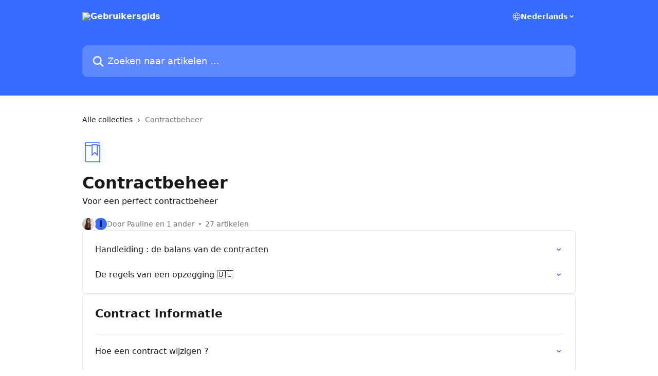

--- FILE ---
content_type: text/html; charset=utf-8
request_url: https://help.smovin.app/nl/collections/3593686-contractbeheer
body_size: 14359
content:
<!DOCTYPE html><html lang="nl"><head><meta charSet="utf-8" data-next-head=""/><title data-next-head="">Contractbeheer | Gebruikersgids</title><meta property="og:title" content="Contractbeheer | Gebruikersgids" data-next-head=""/><meta name="twitter:title" content="Contractbeheer | Gebruikersgids" data-next-head=""/><meta property="og:description" content="Voor een perfect contractbeheer" data-next-head=""/><meta name="twitter:description" content="Voor een perfect contractbeheer" data-next-head=""/><meta name="description" content="Voor een perfect contractbeheer" data-next-head=""/><meta property="og:type" content="website" data-next-head=""/><meta name="robots" content="all" data-next-head=""/><meta name="viewport" content="width=device-width, initial-scale=1" data-next-head=""/><link href="https://intercom.help/smovin/assets/favicon" rel="icon" data-next-head=""/><link rel="canonical" href="https://help.smovin.app/nl/collections/3593686-contractbeheer" data-next-head=""/><link rel="alternate" href="https://help.smovin.app/nl/collections/3593686-contractbeheer" hrefLang="nl" data-next-head=""/><link rel="alternate" href="https://help.smovin.app/en/collections/3593686-contract-management" hrefLang="en" data-next-head=""/><link rel="alternate" href="https://help.smovin.app/fr/collections/3593686-gestion-des-contrats" hrefLang="fr" data-next-head=""/><link rel="alternate" href="https://help.smovin.app/fr/collections/3593686-gestion-des-contrats" hrefLang="x-default" data-next-head=""/><link nonce="ITUWz7GwvoyHce0+9UVoXRCR0KZuFjGE+ONgw384Yt8=" rel="preload" href="https://static.intercomassets.com/_next/static/css/3141721a1e975790.css" as="style"/><link nonce="ITUWz7GwvoyHce0+9UVoXRCR0KZuFjGE+ONgw384Yt8=" rel="stylesheet" href="https://static.intercomassets.com/_next/static/css/3141721a1e975790.css" data-n-g=""/><noscript data-n-css="ITUWz7GwvoyHce0+9UVoXRCR0KZuFjGE+ONgw384Yt8="></noscript><script defer="" nonce="ITUWz7GwvoyHce0+9UVoXRCR0KZuFjGE+ONgw384Yt8=" nomodule="" src="https://static.intercomassets.com/_next/static/chunks/polyfills-42372ed130431b0a.js"></script><script defer="" src="https://static.intercomassets.com/_next/static/chunks/7506.a4d4b38169fb1abb.js" nonce="ITUWz7GwvoyHce0+9UVoXRCR0KZuFjGE+ONgw384Yt8="></script><script src="https://static.intercomassets.com/_next/static/chunks/webpack-f4329bec9331e663.js" nonce="ITUWz7GwvoyHce0+9UVoXRCR0KZuFjGE+ONgw384Yt8=" defer=""></script><script src="https://static.intercomassets.com/_next/static/chunks/framework-1f1b8d38c1d86c61.js" nonce="ITUWz7GwvoyHce0+9UVoXRCR0KZuFjGE+ONgw384Yt8=" defer=""></script><script src="https://static.intercomassets.com/_next/static/chunks/main-38420d4d11b1f04e.js" nonce="ITUWz7GwvoyHce0+9UVoXRCR0KZuFjGE+ONgw384Yt8=" defer=""></script><script src="https://static.intercomassets.com/_next/static/chunks/pages/_app-5c47d4d59c1a8572.js" nonce="ITUWz7GwvoyHce0+9UVoXRCR0KZuFjGE+ONgw384Yt8=" defer=""></script><script src="https://static.intercomassets.com/_next/static/chunks/d0502abb-aa607f45f5026044.js" nonce="ITUWz7GwvoyHce0+9UVoXRCR0KZuFjGE+ONgw384Yt8=" defer=""></script><script src="https://static.intercomassets.com/_next/static/chunks/6190-ef428f6633b5a03f.js" nonce="ITUWz7GwvoyHce0+9UVoXRCR0KZuFjGE+ONgw384Yt8=" defer=""></script><script src="https://static.intercomassets.com/_next/static/chunks/296-7834dcf3444315af.js" nonce="ITUWz7GwvoyHce0+9UVoXRCR0KZuFjGE+ONgw384Yt8=" defer=""></script><script src="https://static.intercomassets.com/_next/static/chunks/4835-9db7cd232aae5617.js" nonce="ITUWz7GwvoyHce0+9UVoXRCR0KZuFjGE+ONgw384Yt8=" defer=""></script><script src="https://static.intercomassets.com/_next/static/chunks/pages/%5BhelpCenterIdentifier%5D/%5Blocale%5D/collections/%5BcollectionSlug%5D-125b29c7f8024732.js" nonce="ITUWz7GwvoyHce0+9UVoXRCR0KZuFjGE+ONgw384Yt8=" defer=""></script><script src="https://static.intercomassets.com/_next/static/Icn44piAmCMzv8eN8KCdX/_buildManifest.js" nonce="ITUWz7GwvoyHce0+9UVoXRCR0KZuFjGE+ONgw384Yt8=" defer=""></script><script src="https://static.intercomassets.com/_next/static/Icn44piAmCMzv8eN8KCdX/_ssgManifest.js" nonce="ITUWz7GwvoyHce0+9UVoXRCR0KZuFjGE+ONgw384Yt8=" defer=""></script><meta name="sentry-trace" content="2054c1ca382527299c9639094889a7d8-498c11bc8c871851-0"/><meta name="baggage" content="sentry-environment=production,sentry-release=1fc63fd7a61bf02c4fd1340797953b76e3339c82,sentry-public_key=187f842308a64dea9f1f64d4b1b9c298,sentry-trace_id=2054c1ca382527299c9639094889a7d8,sentry-org_id=2129,sentry-sampled=false,sentry-sample_rand=0.4325682793919421,sentry-sample_rate=0"/><style id="__jsx-261233180">:root{--body-bg: rgb(255, 255, 255);
--body-image: none;
--body-bg-rgb: 255, 255, 255;
--body-border: rgb(230, 230, 230);
--body-primary-color: #1a1a1a;
--body-secondary-color: #737373;
--body-reaction-bg: rgb(242, 242, 242);
--body-reaction-text-color: rgb(64, 64, 64);
--body-toc-active-border: #737373;
--body-toc-inactive-border: #f2f2f2;
--body-toc-inactive-color: #737373;
--body-toc-active-font-weight: 400;
--body-table-border: rgb(204, 204, 204);
--body-color: hsl(0, 0%, 0%);
--footer-bg: rgb(255, 255, 255);
--footer-image: none;
--footer-border: rgb(230, 230, 230);
--footer-color: hsl(211, 10%, 61%);
--header-bg: rgb(54, 107, 255);
--header-image: none;
--header-color: hsl(0, 0%, 100%);
--collection-card-bg: rgb(255, 255, 255);
--collection-card-image: none;
--collection-card-color: hsl(224, 100%, 61%);
--card-bg: rgb(255, 255, 255);
--card-border-color: rgb(230, 230, 230);
--card-border-inner-radius: 6px;
--card-border-radius: 8px;
--card-shadow: 0 1px 2px 0 rgb(0 0 0 / 0.05);
--search-bar-border-radius: 10px;
--search-bar-width: 100%;
--ticket-blue-bg-color: #dce1f9;
--ticket-blue-text-color: #334bfa;
--ticket-green-bg-color: #d7efdc;
--ticket-green-text-color: #0f7134;
--ticket-orange-bg-color: #ffebdb;
--ticket-orange-text-color: #b24d00;
--ticket-red-bg-color: #ffdbdb;
--ticket-red-text-color: #df2020;
--header-height: 245px;
--header-subheader-background-color: #000000;
--header-subheader-font-color: #FFFFFF;
--content-block-bg: rgb(255, 255, 255);
--content-block-image: none;
--content-block-color: hsl(0, 0%, 10%);
--content-block-button-bg: rgb(51, 75, 250);
--content-block-button-image: none;
--content-block-button-color: hsl(0, 0%, 100%);
--content-block-button-radius: 6px;
--primary-color: hsl(224, 100%, 61%);
--primary-color-alpha-10: hsla(224, 100%, 61%, 0.1);
--primary-color-alpha-60: hsla(224, 100%, 61%, 0.6);
--text-on-primary-color: #1a1a1a}</style><style id="__jsx-1611979459">:root{--font-family-primary: system-ui, "Segoe UI", "Roboto", "Helvetica", "Arial", sans-serif, "Apple Color Emoji", "Segoe UI Emoji", "Segoe UI Symbol"}</style><style id="__jsx-2466147061">:root{--font-family-secondary: system-ui, "Segoe UI", "Roboto", "Helvetica", "Arial", sans-serif, "Apple Color Emoji", "Segoe UI Emoji", "Segoe UI Symbol"}</style><style id="__jsx-cf6f0ea00fa5c760">.fade-background.jsx-cf6f0ea00fa5c760{background:radial-gradient(333.38%100%at 50%0%,rgba(var(--body-bg-rgb),0)0%,rgba(var(--body-bg-rgb),.00925356)11.67%,rgba(var(--body-bg-rgb),.0337355)21.17%,rgba(var(--body-bg-rgb),.0718242)28.85%,rgba(var(--body-bg-rgb),.121898)35.03%,rgba(var(--body-bg-rgb),.182336)40.05%,rgba(var(--body-bg-rgb),.251516)44.25%,rgba(var(--body-bg-rgb),.327818)47.96%,rgba(var(--body-bg-rgb),.409618)51.51%,rgba(var(--body-bg-rgb),.495297)55.23%,rgba(var(--body-bg-rgb),.583232)59.47%,rgba(var(--body-bg-rgb),.671801)64.55%,rgba(var(--body-bg-rgb),.759385)70.81%,rgba(var(--body-bg-rgb),.84436)78.58%,rgba(var(--body-bg-rgb),.9551)88.2%,rgba(var(--body-bg-rgb),1)100%),var(--header-image),var(--header-bg);background-size:cover;background-position-x:center}</style></head><body><div id="__next"><div dir="ltr" class="h-full w-full"><a href="#main-content" class="sr-only font-bold text-header-color focus:not-sr-only focus:absolute focus:left-4 focus:top-4 focus:z-50" aria-roledescription="Koppeling, druk op control-option-pijltje naar rechts om af te sluiten">Naar de hoofdinhoud</a><main class="header__lite"><header id="header" data-testid="header" class="jsx-cf6f0ea00fa5c760 flex flex-col text-header-color"><div class="jsx-cf6f0ea00fa5c760 relative flex grow flex-col mb-9 bg-header-bg bg-header-image bg-cover bg-center pb-9"><div id="sr-announcement" aria-live="polite" class="jsx-cf6f0ea00fa5c760 sr-only"></div><div class="jsx-cf6f0ea00fa5c760 flex h-full flex-col items-center marker:shrink-0"><section class="relative flex w-full flex-col mb-6 pb-6"><div class="header__meta_wrapper flex justify-center px-5 pt-6 leading-none sm:px-10"><div class="flex items-center w-240" data-testid="subheader-container"><div class="mo__body header__site_name"><div class="header__logo"><a href="/nl/"><img src="https://downloads.intercomcdn.com/i/o/rxlhn44r/711830/095f9be89282ed13df6e40a6315b/8ac8f7b878c6edfc4a70fc28de526bfd.png" height="244" alt="Gebruikersgids"/></a></div></div><div><div class="flex items-center font-semibold"><div class="flex items-center md:hidden" data-testid="small-screen-children"><button class="flex items-center border-none bg-transparent px-1.5" data-testid="hamburger-menu-button" aria-label="Menu openen"><svg width="24" height="24" viewBox="0 0 16 16" xmlns="http://www.w3.org/2000/svg" class="fill-current"><path d="M1.86861 2C1.38889 2 1 2.3806 1 2.85008C1 3.31957 1.38889 3.70017 1.86861 3.70017H14.1314C14.6111 3.70017 15 3.31957 15 2.85008C15 2.3806 14.6111 2 14.1314 2H1.86861Z"></path><path d="M1 8C1 7.53051 1.38889 7.14992 1.86861 7.14992H14.1314C14.6111 7.14992 15 7.53051 15 8C15 8.46949 14.6111 8.85008 14.1314 8.85008H1.86861C1.38889 8.85008 1 8.46949 1 8Z"></path><path d="M1 13.1499C1 12.6804 1.38889 12.2998 1.86861 12.2998H14.1314C14.6111 12.2998 15 12.6804 15 13.1499C15 13.6194 14.6111 14 14.1314 14H1.86861C1.38889 14 1 13.6194 1 13.1499Z"></path></svg></button><div class="fixed right-0 top-0 z-50 h-full w-full hidden" data-testid="hamburger-menu"><div class="flex h-full w-full justify-end bg-black bg-opacity-30"><div class="flex h-fit w-full flex-col bg-white opacity-100 sm:h-full sm:w-1/2"><button class="text-body-font flex items-center self-end border-none bg-transparent pr-6 pt-6" data-testid="hamburger-menu-close-button" aria-label="Menu sluiten"><svg width="24" height="24" viewBox="0 0 16 16" xmlns="http://www.w3.org/2000/svg"><path d="M3.5097 3.5097C3.84165 3.17776 4.37984 3.17776 4.71178 3.5097L7.99983 6.79775L11.2879 3.5097C11.6198 3.17776 12.158 3.17776 12.49 3.5097C12.8219 3.84165 12.8219 4.37984 12.49 4.71178L9.20191 7.99983L12.49 11.2879C12.8219 11.6198 12.8219 12.158 12.49 12.49C12.158 12.8219 11.6198 12.8219 11.2879 12.49L7.99983 9.20191L4.71178 12.49C4.37984 12.8219 3.84165 12.8219 3.5097 12.49C3.17776 12.158 3.17776 11.6198 3.5097 11.2879L6.79775 7.99983L3.5097 4.71178C3.17776 4.37984 3.17776 3.84165 3.5097 3.5097Z"></path></svg></button><nav class="flex flex-col pl-4 text-black"><div class="relative cursor-pointer has-[:focus]:outline"><select class="peer absolute z-10 block h-6 w-full cursor-pointer opacity-0 md:text-base" aria-label="Taal wijzigen" id="language-selector"><option value="/nl/collections/3593686-contractbeheer" class="text-black" selected="">Nederlands</option><option value="/en/collections/3593686-contract-management" class="text-black">English</option><option value="/fr/collections/3593686-gestion-des-contrats" class="text-black">Français</option></select><div class="mb-10 ml-5 flex items-center gap-1 text-md hover:opacity-80 peer-hover:opacity-80 md:m-0 md:ml-3 md:text-base" aria-hidden="true"><svg id="locale-picker-globe" width="16" height="16" viewBox="0 0 16 16" fill="none" xmlns="http://www.w3.org/2000/svg" class="shrink-0" aria-hidden="true"><path d="M8 15C11.866 15 15 11.866 15 8C15 4.13401 11.866 1 8 1C4.13401 1 1 4.13401 1 8C1 11.866 4.13401 15 8 15Z" stroke="currentColor" stroke-linecap="round" stroke-linejoin="round"></path><path d="M8 15C9.39949 15 10.534 11.866 10.534 8C10.534 4.13401 9.39949 1 8 1C6.60051 1 5.466 4.13401 5.466 8C5.466 11.866 6.60051 15 8 15Z" stroke="currentColor" stroke-linecap="round" stroke-linejoin="round"></path><path d="M1.448 5.75989H14.524" stroke="currentColor" stroke-linecap="round" stroke-linejoin="round"></path><path d="M1.448 10.2402H14.524" stroke="currentColor" stroke-linecap="round" stroke-linejoin="round"></path></svg>Nederlands<svg id="locale-picker-arrow" width="16" height="16" viewBox="0 0 16 16" fill="none" xmlns="http://www.w3.org/2000/svg" class="shrink-0" aria-hidden="true"><path d="M5 6.5L8.00093 9.5L11 6.50187" stroke="currentColor" stroke-width="1.5" stroke-linecap="round" stroke-linejoin="round"></path></svg></div></div></nav></div></div></div></div><nav class="hidden items-center md:flex" data-testid="large-screen-children"><div class="relative cursor-pointer has-[:focus]:outline"><select class="peer absolute z-10 block h-6 w-full cursor-pointer opacity-0 md:text-base" aria-label="Taal wijzigen" id="language-selector"><option value="/nl/collections/3593686-contractbeheer" class="text-black" selected="">Nederlands</option><option value="/en/collections/3593686-contract-management" class="text-black">English</option><option value="/fr/collections/3593686-gestion-des-contrats" class="text-black">Français</option></select><div class="mb-10 ml-5 flex items-center gap-1 text-md hover:opacity-80 peer-hover:opacity-80 md:m-0 md:ml-3 md:text-base" aria-hidden="true"><svg id="locale-picker-globe" width="16" height="16" viewBox="0 0 16 16" fill="none" xmlns="http://www.w3.org/2000/svg" class="shrink-0" aria-hidden="true"><path d="M8 15C11.866 15 15 11.866 15 8C15 4.13401 11.866 1 8 1C4.13401 1 1 4.13401 1 8C1 11.866 4.13401 15 8 15Z" stroke="currentColor" stroke-linecap="round" stroke-linejoin="round"></path><path d="M8 15C9.39949 15 10.534 11.866 10.534 8C10.534 4.13401 9.39949 1 8 1C6.60051 1 5.466 4.13401 5.466 8C5.466 11.866 6.60051 15 8 15Z" stroke="currentColor" stroke-linecap="round" stroke-linejoin="round"></path><path d="M1.448 5.75989H14.524" stroke="currentColor" stroke-linecap="round" stroke-linejoin="round"></path><path d="M1.448 10.2402H14.524" stroke="currentColor" stroke-linecap="round" stroke-linejoin="round"></path></svg>Nederlands<svg id="locale-picker-arrow" width="16" height="16" viewBox="0 0 16 16" fill="none" xmlns="http://www.w3.org/2000/svg" class="shrink-0" aria-hidden="true"><path d="M5 6.5L8.00093 9.5L11 6.50187" stroke="currentColor" stroke-width="1.5" stroke-linecap="round" stroke-linejoin="round"></path></svg></div></div></nav></div></div></div></div></section><section class="relative mx-5 flex h-full w-full flex-col items-center px-5 sm:px-10"><div class="flex h-full max-w-full flex-col w-240 justify-end" data-testid="main-header-container"><div id="search-bar" class="relative w-full"><form action="/nl/" autoComplete="off"><div class="flex w-full flex-col items-start"><div class="relative flex w-full sm:w-search-bar"><label for="search-input" class="sr-only">Zoeken naar artikelen ...</label><input id="search-input" type="text" autoComplete="off" class="peer w-full rounded-search-bar border border-black-alpha-8 bg-white-alpha-20 p-4 ps-12 font-secondary text-lg text-header-color shadow-search-bar outline-none transition ease-linear placeholder:text-header-color hover:bg-white-alpha-27 hover:shadow-search-bar-hover focus:border-transparent focus:bg-white focus:text-black-10 focus:shadow-search-bar-focused placeholder:focus:text-black-45" placeholder="Zoeken naar artikelen ..." name="q" aria-label="Zoeken naar artikelen ..." value=""/><div class="absolute inset-y-0 start-0 flex items-center fill-header-color peer-focus-visible:fill-black-45 pointer-events-none ps-5"><svg width="22" height="21" viewBox="0 0 22 21" xmlns="http://www.w3.org/2000/svg" class="fill-inherit" aria-hidden="true"><path fill-rule="evenodd" clip-rule="evenodd" d="M3.27485 8.7001C3.27485 5.42781 5.92757 2.7751 9.19985 2.7751C12.4721 2.7751 15.1249 5.42781 15.1249 8.7001C15.1249 11.9724 12.4721 14.6251 9.19985 14.6251C5.92757 14.6251 3.27485 11.9724 3.27485 8.7001ZM9.19985 0.225098C4.51924 0.225098 0.724854 4.01948 0.724854 8.7001C0.724854 13.3807 4.51924 17.1751 9.19985 17.1751C11.0802 17.1751 12.8176 16.5627 14.2234 15.5265L19.0981 20.4013C19.5961 20.8992 20.4033 20.8992 20.9013 20.4013C21.3992 19.9033 21.3992 19.0961 20.9013 18.5981L16.0264 13.7233C17.0625 12.3176 17.6749 10.5804 17.6749 8.7001C17.6749 4.01948 13.8805 0.225098 9.19985 0.225098Z"></path></svg></div></div></div></form></div></div></section></div></div></header><div class="z-1 flex shrink-0 grow basis-auto justify-center px-5 sm:px-10"><section data-testid="main-content" id="main-content" class="max-w-full w-240"><div tabindex="-1" class="focus:outline-none"><div class="flex flex-wrap items-baseline pb-4 text-base" tabindex="0" role="navigation" aria-label="Breadcrumb"><a href="/nl/" class="pr-2 text-body-primary-color no-underline hover:text-body-secondary-color">Alle collecties</a><div class="pr-2" aria-hidden="true"><svg width="6" height="10" viewBox="0 0 6 10" class="block h-2 w-2 fill-body-secondary-color rtl:rotate-180" xmlns="http://www.w3.org/2000/svg"><path fill-rule="evenodd" clip-rule="evenodd" d="M0.648862 0.898862C0.316916 1.23081 0.316916 1.769 0.648862 2.10094L3.54782 4.9999L0.648862 7.89886C0.316916 8.23081 0.316917 8.769 0.648862 9.10094C0.980808 9.43289 1.519 9.43289 1.85094 9.10094L5.35094 5.60094C5.68289 5.269 5.68289 4.73081 5.35094 4.39886L1.85094 0.898862C1.519 0.566916 0.980807 0.566916 0.648862 0.898862Z"></path></svg></div><div class="text-body-secondary-color">Contractbeheer</div></div></div><div class="flex flex-col gap-10 max-sm:gap-8 max-sm:pt-2 pt-4" id="contractbeheer"><div><div class="mb-5"><div id="collection-icon-3593686" class="flex items-center rounded-card bg-cover stroke-collection-card-color text-collection-card-color justify-start" data-testid="collection-photo"><div class="h-9 w-9 sm:h-10 sm:w-10"><img src="https://intercom.help/smovin/assets/svg/icon:book-bookmark/366BFF" alt="" width="100%" height="100%" loading="lazy"/></div></div></div><div class="flex flex-col"><h1 class="mb-1 font-primary text-2xl font-bold leading-10 text-body-primary-color">Contractbeheer</h1><div class="text-md font-normal leading-normal text-body-primary-color"><p>Voor een perfect contractbeheer</p></div></div><div class="mt-5"><div class="flex gap-2" aria-hidden="true"><div class="flex flex-row"><div class="flex shrink-0 flex-col items-center justify-center rounded-full leading-normal sm:flex-row" data-testid="avatars"><img width="24" height="24" src="https://static.intercomassets.com/avatars/2735855/square_128/20250624_100720%281%29-1750920729.jpg" alt="Pauline Marchand avatar" class="inline-flex items-center justify-center rounded-full bg-primary text-lg font-bold leading-6 text-primary-text shadow-solid-2 shadow-body-bg [&amp;:nth-child(n+2)]:hidden lg:[&amp;:nth-child(n+2)]:inline-flex h-6 w-6 z-4"/><span class="inline-flex items-center justify-center rounded-full bg-primary text-lg font-bold leading-6 text-primary-text shadow-solid-2 shadow-body-bg [&amp;:nth-child(n+2)]:hidden lg:[&amp;:nth-child(n+2)]:inline-flex h-6 w-6 ltr:-ml-1.5 rtl:-mr-1.5 z-3"><span class="">I</span></span></div></div><span class="line-clamp-1 flex flex-wrap items-center text-base text-body-secondary-color"><span class="hidden sm:inline">Door Pauline en 1 ander</span><span class="inline sm:hidden">2 auteurs</span><svg width="4" height="4" viewBox="0 0 16 16" xmlns="http://www.w3.org/2000/svg" fill="currentColor" class="m-2"><path d="M15 8C15 4.13401 11.866 1 8 1C4.13401 1 1 4.13401 1 8C1 11.866 4.13401 15 8 15C11.866 15 15 11.866 15 8Z"></path></svg>27 artikelen</span></div></div></div><div class="flex flex-col gap-5"><section class="flex flex-col rounded-card border border-solid border-card-border bg-card-bg p-2 sm:p-3"><a class="duration-250 group/article flex flex-row justify-between gap-2 py-2 no-underline transition ease-linear hover:bg-primary-alpha-10 hover:text-primary sm:rounded-card-inner sm:py-3 rounded-card-inner px-3" href="https://help.smovin.app/nl/articles/6896076-handleiding-de-balans-van-de-contracten" data-testid="article-link"><div class="flex flex-col p-0"><span class="m-0 text-md text-body-primary-color group-hover/article:text-primary font-regular">Handleiding : de balans van de contracten</span></div><div class="flex shrink-0 flex-col justify-center p-0"><svg class="block h-4 w-4 text-primary ltr:-rotate-90 rtl:rotate-90" fill="currentColor" viewBox="0 0 20 20" xmlns="http://www.w3.org/2000/svg"><path fill-rule="evenodd" d="M5.293 7.293a1 1 0 011.414 0L10 10.586l3.293-3.293a1 1 0 111.414 1.414l-4 4a1 1 0 01-1.414 0l-4-4a1 1 0 010-1.414z" clip-rule="evenodd"></path></svg></div></a><a class="duration-250 group/article flex flex-row justify-between gap-2 py-2 no-underline transition ease-linear hover:bg-primary-alpha-10 hover:text-primary sm:rounded-card-inner sm:py-3 rounded-card-inner px-3" href="https://help.smovin.app/nl/articles/6281814-de-regels-van-een-opzegging" data-testid="article-link"><div class="flex flex-col p-0"><span class="m-0 text-md text-body-primary-color group-hover/article:text-primary font-regular">De regels van een opzegging 🇧🇪</span></div><div class="flex shrink-0 flex-col justify-center p-0"><svg class="block h-4 w-4 text-primary ltr:-rotate-90 rtl:rotate-90" fill="currentColor" viewBox="0 0 20 20" xmlns="http://www.w3.org/2000/svg"><path fill-rule="evenodd" d="M5.293 7.293a1 1 0 011.414 0L10 10.586l3.293-3.293a1 1 0 111.414 1.414l-4 4a1 1 0 01-1.414 0l-4-4a1 1 0 010-1.414z" clip-rule="evenodd"></path></svg></div></a></section><section class="flex flex-col rounded-card border border-solid border-card-border bg-card-bg p-2 sm:p-3"><div id="contract-informatie"><div class="p-3 pb-6 text-body-primary-color" data-testid="collection-card-header"><a class="duration-250 no-underline transition ease-linear hover:text-primary" href="https://help.smovin.app/nl/collections/3593687-contract-informatie"><div class="t__h2 m-0 text-xl font-bold no-underline">Contract informatie</div></a></div><hr class="mx-3 mb-2 mt-0 border-0 border-t border-solid border-body-border"/><a class="duration-250 group/article flex flex-row justify-between gap-2 py-2 no-underline transition ease-linear hover:bg-primary-alpha-10 hover:text-primary sm:rounded-card-inner sm:py-3 rounded-card-inner px-3" href="https://help.smovin.app/nl/articles/6234693-hoe-een-contract-wijzigen" data-testid="article-link"><div class="flex flex-col p-0"><span class="m-0 text-md text-body-primary-color group-hover/article:text-primary font-regular">Hoe een contract wijzigen ?</span></div><div class="flex shrink-0 flex-col justify-center p-0"><svg class="block h-4 w-4 text-primary ltr:-rotate-90 rtl:rotate-90" fill="currentColor" viewBox="0 0 20 20" xmlns="http://www.w3.org/2000/svg"><path fill-rule="evenodd" d="M5.293 7.293a1 1 0 011.414 0L10 10.586l3.293-3.293a1 1 0 111.414 1.414l-4 4a1 1 0 01-1.414 0l-4-4a1 1 0 010-1.414z" clip-rule="evenodd"></path></svg></div></a><a class="duration-250 group/article flex flex-row justify-between gap-2 py-2 no-underline transition ease-linear hover:bg-primary-alpha-10 hover:text-primary sm:rounded-card-inner sm:py-3 rounded-card-inner px-3" href="https://help.smovin.app/nl/articles/6235227-hoe-voeg-ik-de-details-van-een-huurwaarborg-toe" data-testid="article-link"><div class="flex flex-col p-0"><span class="m-0 text-md text-body-primary-color group-hover/article:text-primary font-regular">Hoe voeg ik de details van een huurwaarborg toe ?</span></div><div class="flex shrink-0 flex-col justify-center p-0"><svg class="block h-4 w-4 text-primary ltr:-rotate-90 rtl:rotate-90" fill="currentColor" viewBox="0 0 20 20" xmlns="http://www.w3.org/2000/svg"><path fill-rule="evenodd" d="M5.293 7.293a1 1 0 011.414 0L10 10.586l3.293-3.293a1 1 0 111.414 1.414l-4 4a1 1 0 01-1.414 0l-4-4a1 1 0 010-1.414z" clip-rule="evenodd"></path></svg></div></a><a class="duration-250 group/article flex flex-row justify-between gap-2 py-2 no-underline transition ease-linear hover:bg-primary-alpha-10 hover:text-primary sm:rounded-card-inner sm:py-3 rounded-card-inner px-3" href="https://help.smovin.app/nl/articles/7959567-hoe-de-waarborg-op-smovin-beheren" data-testid="article-link"><div class="flex flex-col p-0"><span class="m-0 text-md text-body-primary-color group-hover/article:text-primary font-regular">Hoe de waarborg op Smovin beheren ?</span></div><div class="flex shrink-0 flex-col justify-center p-0"><svg class="block h-4 w-4 text-primary ltr:-rotate-90 rtl:rotate-90" fill="currentColor" viewBox="0 0 20 20" xmlns="http://www.w3.org/2000/svg"><path fill-rule="evenodd" d="M5.293 7.293a1 1 0 011.414 0L10 10.586l3.293-3.293a1 1 0 111.414 1.414l-4 4a1 1 0 01-1.414 0l-4-4a1 1 0 010-1.414z" clip-rule="evenodd"></path></svg></div></a><a class="duration-250 group/article flex flex-row justify-between gap-2 py-2 no-underline transition ease-linear hover:bg-primary-alpha-10 hover:text-primary sm:rounded-card-inner sm:py-3 rounded-card-inner px-3" href="https://help.smovin.app/nl/articles/6232325-hoe-kan-ik-een-contract-opzeggen" data-testid="article-link"><div class="flex flex-col p-0"><span class="m-0 text-md text-body-primary-color group-hover/article:text-primary font-regular">Hoe kan ik een contract opzeggen?</span></div><div class="flex shrink-0 flex-col justify-center p-0"><svg class="block h-4 w-4 text-primary ltr:-rotate-90 rtl:rotate-90" fill="currentColor" viewBox="0 0 20 20" xmlns="http://www.w3.org/2000/svg"><path fill-rule="evenodd" d="M5.293 7.293a1 1 0 011.414 0L10 10.586l3.293-3.293a1 1 0 111.414 1.414l-4 4a1 1 0 01-1.414 0l-4-4a1 1 0 010-1.414z" clip-rule="evenodd"></path></svg></div></a><a class="duration-250 group/article flex flex-row justify-between gap-2 py-2 no-underline transition ease-linear hover:bg-primary-alpha-10 hover:text-primary sm:rounded-card-inner sm:py-3 rounded-card-inner px-3" href="https://help.smovin.app/nl/articles/6235092-hoe-de-huurders-veranderen" data-testid="article-link"><div class="flex flex-col p-0"><span class="m-0 text-md text-body-primary-color group-hover/article:text-primary font-regular">Hoe de huurders veranderen ?</span></div><div class="flex shrink-0 flex-col justify-center p-0"><svg class="block h-4 w-4 text-primary ltr:-rotate-90 rtl:rotate-90" fill="currentColor" viewBox="0 0 20 20" xmlns="http://www.w3.org/2000/svg"><path fill-rule="evenodd" d="M5.293 7.293a1 1 0 011.414 0L10 10.586l3.293-3.293a1 1 0 111.414 1.414l-4 4a1 1 0 01-1.414 0l-4-4a1 1 0 010-1.414z" clip-rule="evenodd"></path></svg></div></a><a class="duration-250 group/article flex flex-row justify-between gap-2 py-2 no-underline transition ease-linear hover:bg-primary-alpha-10 hover:text-primary sm:rounded-card-inner sm:py-3 rounded-card-inner px-3" href="https://help.smovin.app/nl/articles/3223311-hoe-voeg-ik-een-borgsteller-toe" data-testid="article-link"><div class="flex flex-col p-0"><span class="m-0 text-md text-body-primary-color group-hover/article:text-primary font-regular">Hoe voeg ik een borgsteller toe?</span></div><div class="flex shrink-0 flex-col justify-center p-0"><svg class="block h-4 w-4 text-primary ltr:-rotate-90 rtl:rotate-90" fill="currentColor" viewBox="0 0 20 20" xmlns="http://www.w3.org/2000/svg"><path fill-rule="evenodd" d="M5.293 7.293a1 1 0 011.414 0L10 10.586l3.293-3.293a1 1 0 111.414 1.414l-4 4a1 1 0 01-1.414 0l-4-4a1 1 0 010-1.414z" clip-rule="evenodd"></path></svg></div></a><a class="duration-250 group/article flex flex-row justify-between gap-2 py-2 no-underline transition ease-linear hover:bg-primary-alpha-10 hover:text-primary sm:rounded-card-inner sm:py-3 rounded-card-inner px-3" href="https://help.smovin.app/nl/articles/6235197-hoe-kan-ik-een-huurunit-toevoegen-aan-of-verwijderen-uit-een-contract" data-testid="article-link"><div class="flex flex-col p-0"><span class="m-0 text-md text-body-primary-color group-hover/article:text-primary font-regular">Hoe kan ik een huurunit toevoegen aan of verwijderen uit een contract?</span></div><div class="flex shrink-0 flex-col justify-center p-0"><svg class="block h-4 w-4 text-primary ltr:-rotate-90 rtl:rotate-90" fill="currentColor" viewBox="0 0 20 20" xmlns="http://www.w3.org/2000/svg"><path fill-rule="evenodd" d="M5.293 7.293a1 1 0 011.414 0L10 10.586l3.293-3.293a1 1 0 111.414 1.414l-4 4a1 1 0 01-1.414 0l-4-4a1 1 0 010-1.414z" clip-rule="evenodd"></path></svg></div></a><a class="duration-250 group/article flex flex-row justify-between gap-2 py-2 no-underline transition ease-linear hover:bg-primary-alpha-10 hover:text-primary sm:rounded-card-inner sm:py-3 rounded-card-inner px-3" href="https://help.smovin.app/nl/articles/7978349-hoe-voeg-ik-een-bedrijf-aan-mijn-adresboek" data-testid="article-link"><div class="flex flex-col p-0"><span class="m-0 text-md text-body-primary-color group-hover/article:text-primary font-regular">Hoe voeg ik een bedrijf aan mijn adresboek ?</span></div><div class="flex shrink-0 flex-col justify-center p-0"><svg class="block h-4 w-4 text-primary ltr:-rotate-90 rtl:rotate-90" fill="currentColor" viewBox="0 0 20 20" xmlns="http://www.w3.org/2000/svg"><path fill-rule="evenodd" d="M5.293 7.293a1 1 0 011.414 0L10 10.586l3.293-3.293a1 1 0 111.414 1.414l-4 4a1 1 0 01-1.414 0l-4-4a1 1 0 010-1.414z" clip-rule="evenodd"></path></svg></div></a><a class="duration-250 group/article flex flex-row justify-between gap-2 py-2 no-underline transition ease-linear hover:bg-primary-alpha-10 hover:text-primary sm:rounded-card-inner sm:py-3 rounded-card-inner px-3" href="https://help.smovin.app/nl/articles/8068807-hoe-moet-ik-een-contract-archiveren" data-testid="article-link"><div class="flex flex-col p-0"><span class="m-0 text-md text-body-primary-color group-hover/article:text-primary font-regular">Hoe moet ik een contract archiveren ?</span></div><div class="flex shrink-0 flex-col justify-center p-0"><svg class="block h-4 w-4 text-primary ltr:-rotate-90 rtl:rotate-90" fill="currentColor" viewBox="0 0 20 20" xmlns="http://www.w3.org/2000/svg"><path fill-rule="evenodd" d="M5.293 7.293a1 1 0 011.414 0L10 10.586l3.293-3.293a1 1 0 111.414 1.414l-4 4a1 1 0 01-1.414 0l-4-4a1 1 0 010-1.414z" clip-rule="evenodd"></path></svg></div></a><a class="duration-250 group/article flex flex-row justify-between gap-2 py-2 no-underline transition ease-linear hover:bg-primary-alpha-10 hover:text-primary sm:rounded-card-inner sm:py-3 rounded-card-inner px-3" href="https://help.smovin.app/nl/articles/10226062-een-plaatsbeschrijving-aanvragen-via-smovin" data-testid="article-link"><div class="flex flex-col p-0"><span class="m-0 text-md text-body-primary-color group-hover/article:text-primary font-regular">Een plaatsbeschrijving aanvragen via Smovin</span></div><div class="flex shrink-0 flex-col justify-center p-0"><svg class="block h-4 w-4 text-primary ltr:-rotate-90 rtl:rotate-90" fill="currentColor" viewBox="0 0 20 20" xmlns="http://www.w3.org/2000/svg"><path fill-rule="evenodd" d="M5.293 7.293a1 1 0 011.414 0L10 10.586l3.293-3.293a1 1 0 111.414 1.414l-4 4a1 1 0 01-1.414 0l-4-4a1 1 0 010-1.414z" clip-rule="evenodd"></path></svg></div></a></div><div></div></section><section class="flex flex-col rounded-card border border-solid border-card-border bg-card-bg p-2 sm:p-3"><div id="balans-huurder"><div class="p-3 pb-6 text-body-primary-color" data-testid="collection-card-header"><a class="duration-250 no-underline transition ease-linear hover:text-primary" href="https://help.smovin.app/nl/collections/3593688-balans-huurder"><div class="t__h2 m-0 text-xl font-bold no-underline">Balans huurder</div></a></div><hr class="mx-3 mb-2 mt-0 border-0 border-t border-solid border-body-border"/><a class="duration-250 group/article flex flex-row justify-between gap-2 py-2 no-underline transition ease-linear hover:bg-primary-alpha-10 hover:text-primary sm:rounded-card-inner sm:py-3 rounded-card-inner px-3" href="https://help.smovin.app/nl/articles/6930264-hoe-een-huurprijs-herzien" data-testid="article-link"><div class="flex flex-col p-0"><span class="m-0 text-md text-body-primary-color group-hover/article:text-primary font-regular">Hoe een huurprijs herzien?</span></div><div class="flex shrink-0 flex-col justify-center p-0"><svg class="block h-4 w-4 text-primary ltr:-rotate-90 rtl:rotate-90" fill="currentColor" viewBox="0 0 20 20" xmlns="http://www.w3.org/2000/svg"><path fill-rule="evenodd" d="M5.293 7.293a1 1 0 011.414 0L10 10.586l3.293-3.293a1 1 0 111.414 1.414l-4 4a1 1 0 01-1.414 0l-4-4a1 1 0 010-1.414z" clip-rule="evenodd"></path></svg></div></a><a class="duration-250 group/article flex flex-row justify-between gap-2 py-2 no-underline transition ease-linear hover:bg-primary-alpha-10 hover:text-primary sm:rounded-card-inner sm:py-3 rounded-card-inner px-3" href="https://help.smovin.app/nl/articles/6232222-hoe-werkt-de-balans-van-een-contract" data-testid="article-link"><div class="flex flex-col p-0"><span class="m-0 text-md text-body-primary-color group-hover/article:text-primary font-regular">Hoe werkt de balans van een contract?</span></div><div class="flex shrink-0 flex-col justify-center p-0"><svg class="block h-4 w-4 text-primary ltr:-rotate-90 rtl:rotate-90" fill="currentColor" viewBox="0 0 20 20" xmlns="http://www.w3.org/2000/svg"><path fill-rule="evenodd" d="M5.293 7.293a1 1 0 011.414 0L10 10.586l3.293-3.293a1 1 0 111.414 1.414l-4 4a1 1 0 01-1.414 0l-4-4a1 1 0 010-1.414z" clip-rule="evenodd"></path></svg></div></a><a class="duration-250 group/article flex flex-row justify-between gap-2 py-2 no-underline transition ease-linear hover:bg-primary-alpha-10 hover:text-primary sm:rounded-card-inner sm:py-3 rounded-card-inner px-3" href="https://help.smovin.app/nl/articles/6225739-hoe-voeg-ik-handmatig-een-verschuldigd-bedrag-toe" data-testid="article-link"><div class="flex flex-col p-0"><span class="m-0 text-md text-body-primary-color group-hover/article:text-primary font-regular">Hoe voeg ik handmatig een verschuldigd bedrag toe?</span></div><div class="flex shrink-0 flex-col justify-center p-0"><svg class="block h-4 w-4 text-primary ltr:-rotate-90 rtl:rotate-90" fill="currentColor" viewBox="0 0 20 20" xmlns="http://www.w3.org/2000/svg"><path fill-rule="evenodd" d="M5.293 7.293a1 1 0 011.414 0L10 10.586l3.293-3.293a1 1 0 111.414 1.414l-4 4a1 1 0 01-1.414 0l-4-4a1 1 0 010-1.414z" clip-rule="evenodd"></path></svg></div></a><a class="duration-250 group/article flex flex-row justify-between gap-2 py-2 no-underline transition ease-linear hover:bg-primary-alpha-10 hover:text-primary sm:rounded-card-inner sm:py-3 rounded-card-inner px-3" href="https://help.smovin.app/nl/articles/6225328-hoe-voeg-ik-handmatig-een-betaling-toe" data-testid="article-link"><div class="flex flex-col p-0"><span class="m-0 text-md text-body-primary-color group-hover/article:text-primary font-regular">Hoe voeg ik handmatig een betaling toe?</span></div><div class="flex shrink-0 flex-col justify-center p-0"><svg class="block h-4 w-4 text-primary ltr:-rotate-90 rtl:rotate-90" fill="currentColor" viewBox="0 0 20 20" xmlns="http://www.w3.org/2000/svg"><path fill-rule="evenodd" d="M5.293 7.293a1 1 0 011.414 0L10 10.586l3.293-3.293a1 1 0 111.414 1.414l-4 4a1 1 0 01-1.414 0l-4-4a1 1 0 010-1.414z" clip-rule="evenodd"></path></svg></div></a><a class="duration-250 group/article flex flex-row justify-between gap-2 py-2 no-underline transition ease-linear hover:bg-primary-alpha-10 hover:text-primary sm:rounded-card-inner sm:py-3 rounded-card-inner px-3" href="https://help.smovin.app/nl/articles/6228581-hoe-koppelt-u-betalingen-en-verschuldigde-bedragen-aan-elkaar" data-testid="article-link"><div class="flex flex-col p-0"><span class="m-0 text-md text-body-primary-color group-hover/article:text-primary font-regular">Hoe koppelt u betalingen en verschuldigde bedragen aan elkaar?</span></div><div class="flex shrink-0 flex-col justify-center p-0"><svg class="block h-4 w-4 text-primary ltr:-rotate-90 rtl:rotate-90" fill="currentColor" viewBox="0 0 20 20" xmlns="http://www.w3.org/2000/svg"><path fill-rule="evenodd" d="M5.293 7.293a1 1 0 011.414 0L10 10.586l3.293-3.293a1 1 0 111.414 1.414l-4 4a1 1 0 01-1.414 0l-4-4a1 1 0 010-1.414z" clip-rule="evenodd"></path></svg></div></a><a class="duration-250 group/article flex flex-row justify-between gap-2 py-2 no-underline transition ease-linear hover:bg-primary-alpha-10 hover:text-primary sm:rounded-card-inner sm:py-3 rounded-card-inner px-3" href="https://help.smovin.app/nl/articles/4218079-hoe-geef-ik-aan-dat-ik-mijn-huurder-gratis-maanden-geef" data-testid="article-link"><div class="flex flex-col p-0"><span class="m-0 text-md text-body-primary-color group-hover/article:text-primary font-regular">Hoe geef ik aan dat ik mijn huurder gratis maanden geef?</span></div><div class="flex shrink-0 flex-col justify-center p-0"><svg class="block h-4 w-4 text-primary ltr:-rotate-90 rtl:rotate-90" fill="currentColor" viewBox="0 0 20 20" xmlns="http://www.w3.org/2000/svg"><path fill-rule="evenodd" d="M5.293 7.293a1 1 0 011.414 0L10 10.586l3.293-3.293a1 1 0 111.414 1.414l-4 4a1 1 0 01-1.414 0l-4-4a1 1 0 010-1.414z" clip-rule="evenodd"></path></svg></div></a><a class="duration-250 group/article flex flex-row justify-between gap-2 py-2 no-underline transition ease-linear hover:bg-primary-alpha-10 hover:text-primary sm:rounded-card-inner sm:py-3 rounded-card-inner px-3" href="https://help.smovin.app/nl/articles/4218040-hoe-geef-ik-een-huur-of-kostenvermindering-aan" data-testid="article-link"><div class="flex flex-col p-0"><span class="m-0 text-md text-body-primary-color group-hover/article:text-primary font-regular">Hoe geef ik een huur- of kostenvermindering aan?</span></div><div class="flex shrink-0 flex-col justify-center p-0"><svg class="block h-4 w-4 text-primary ltr:-rotate-90 rtl:rotate-90" fill="currentColor" viewBox="0 0 20 20" xmlns="http://www.w3.org/2000/svg"><path fill-rule="evenodd" d="M5.293 7.293a1 1 0 011.414 0L10 10.586l3.293-3.293a1 1 0 111.414 1.414l-4 4a1 1 0 01-1.414 0l-4-4a1 1 0 010-1.414z" clip-rule="evenodd"></path></svg></div></a><a class="duration-250 group/article flex flex-row justify-between gap-2 py-2 no-underline transition ease-linear hover:bg-primary-alpha-10 hover:text-primary sm:rounded-card-inner sm:py-3 rounded-card-inner px-3" href="https://help.smovin.app/nl/articles/6424625-hoe-voer-ik-een-afbetalingsplan-in" data-testid="article-link"><div class="flex flex-col p-0"><span class="m-0 text-md text-body-primary-color group-hover/article:text-primary font-regular">Hoe voer ik een afbetalingsplan in?</span></div><div class="flex shrink-0 flex-col justify-center p-0"><svg class="block h-4 w-4 text-primary ltr:-rotate-90 rtl:rotate-90" fill="currentColor" viewBox="0 0 20 20" xmlns="http://www.w3.org/2000/svg"><path fill-rule="evenodd" d="M5.293 7.293a1 1 0 011.414 0L10 10.586l3.293-3.293a1 1 0 111.414 1.414l-4 4a1 1 0 01-1.414 0l-4-4a1 1 0 010-1.414z" clip-rule="evenodd"></path></svg></div></a><a class="duration-250 group/article flex flex-row justify-between gap-2 py-2 no-underline transition ease-linear hover:bg-primary-alpha-10 hover:text-primary sm:rounded-card-inner sm:py-3 rounded-card-inner px-3" href="https://help.smovin.app/nl/articles/2527497-hoe-geef-ik-aan-dat-mijn-huurder-een-betalingsachterstal-heeft-wanneer-ik-het-contract-toevoeg" data-testid="article-link"><div class="flex flex-col p-0"><span class="m-0 text-md text-body-primary-color group-hover/article:text-primary font-regular">Hoe geef ik aan dat mijn huurder een betalingsachterstal heeft wanneer ik het contract toevoeg ?</span></div><div class="flex shrink-0 flex-col justify-center p-0"><svg class="block h-4 w-4 text-primary ltr:-rotate-90 rtl:rotate-90" fill="currentColor" viewBox="0 0 20 20" xmlns="http://www.w3.org/2000/svg"><path fill-rule="evenodd" d="M5.293 7.293a1 1 0 011.414 0L10 10.586l3.293-3.293a1 1 0 111.414 1.414l-4 4a1 1 0 01-1.414 0l-4-4a1 1 0 010-1.414z" clip-rule="evenodd"></path></svg></div></a><a class="duration-250 group/article flex flex-row justify-between gap-2 py-2 no-underline transition ease-linear hover:bg-primary-alpha-10 hover:text-primary sm:rounded-card-inner sm:py-3 rounded-card-inner px-3" href="https://help.smovin.app/nl/articles/6479422-mijn-balans-is-positief-wat-nu" data-testid="article-link"><div class="flex flex-col p-0"><span class="m-0 text-md text-body-primary-color group-hover/article:text-primary font-regular">Mijn balans is positief. Wat nu ?</span></div><div class="flex shrink-0 flex-col justify-center p-0"><svg class="block h-4 w-4 text-primary ltr:-rotate-90 rtl:rotate-90" fill="currentColor" viewBox="0 0 20 20" xmlns="http://www.w3.org/2000/svg"><path fill-rule="evenodd" d="M5.293 7.293a1 1 0 011.414 0L10 10.586l3.293-3.293a1 1 0 111.414 1.414l-4 4a1 1 0 01-1.414 0l-4-4a1 1 0 010-1.414z" clip-rule="evenodd"></path></svg></div></a><a class="duration-250 group/article flex flex-row justify-between gap-2 py-2 no-underline transition ease-linear hover:bg-primary-alpha-10 hover:text-primary sm:rounded-card-inner sm:py-3 rounded-card-inner px-3" href="https://help.smovin.app/nl/articles/2847380-hoe-kan-ik-aanduiden-dat-mijn-huurder-geen-achterstal-heeft" data-testid="article-link"><div class="flex flex-col p-0"><span class="m-0 text-md text-body-primary-color group-hover/article:text-primary font-regular">Hoe kan ik aanduiden dat mijn huurder geen achterstal heeft ?</span></div><div class="flex shrink-0 flex-col justify-center p-0"><svg class="block h-4 w-4 text-primary ltr:-rotate-90 rtl:rotate-90" fill="currentColor" viewBox="0 0 20 20" xmlns="http://www.w3.org/2000/svg"><path fill-rule="evenodd" d="M5.293 7.293a1 1 0 011.414 0L10 10.586l3.293-3.293a1 1 0 111.414 1.414l-4 4a1 1 0 01-1.414 0l-4-4a1 1 0 010-1.414z" clip-rule="evenodd"></path></svg></div></a></div><div></div></section><section class="flex flex-col rounded-card border border-solid border-card-border bg-card-bg p-2 sm:p-3"><div id="specificiteit-van-burgerlijke-en-handelsovereenkomsten"><div class="p-3 pb-6 text-body-primary-color" data-testid="collection-card-header"><a class="duration-250 no-underline transition ease-linear hover:text-primary" href="https://help.smovin.app/nl/collections/3593689-specificiteit-van-burgerlijke-en-handelsovereenkomsten"><div class="t__h2 m-0 text-xl font-bold no-underline">Specificiteit van burgerlijke en handelsovereenkomsten</div></a></div><hr class="mx-3 mb-2 mt-0 border-0 border-t border-solid border-body-border"/><a class="duration-250 group/article flex flex-row justify-between gap-2 py-2 no-underline transition ease-linear hover:bg-primary-alpha-10 hover:text-primary sm:rounded-card-inner sm:py-3 rounded-card-inner px-3" href="https://help.smovin.app/nl/articles/4217949-kan-ik-mijn-indexatie-personaliseren" data-testid="article-link"><div class="flex flex-col p-0"><span class="m-0 text-md text-body-primary-color group-hover/article:text-primary font-regular">Kan ik mijn indexatie personaliseren ?</span></div><div class="flex shrink-0 flex-col justify-center p-0"><svg class="block h-4 w-4 text-primary ltr:-rotate-90 rtl:rotate-90" fill="currentColor" viewBox="0 0 20 20" xmlns="http://www.w3.org/2000/svg"><path fill-rule="evenodd" d="M5.293 7.293a1 1 0 011.414 0L10 10.586l3.293-3.293a1 1 0 111.414 1.414l-4 4a1 1 0 01-1.414 0l-4-4a1 1 0 010-1.414z" clip-rule="evenodd"></path></svg></div></a><a class="duration-250 group/article flex flex-row justify-between gap-2 py-2 no-underline transition ease-linear hover:bg-primary-alpha-10 hover:text-primary sm:rounded-card-inner sm:py-3 rounded-card-inner px-3" href="https://help.smovin.app/nl/articles/5050063-hoe-gedeeltelijke-btw-aangeven-op-de-huur-van-een-handels-of-burgerlijk-huurcontract" data-testid="article-link"><div class="flex flex-col p-0"><span class="m-0 text-md text-body-primary-color group-hover/article:text-primary font-regular">Hoe gedeeltelijke btw aangeven op de huur van een handels- of burgerlijk huurcontract ?</span></div><div class="flex shrink-0 flex-col justify-center p-0"><svg class="block h-4 w-4 text-primary ltr:-rotate-90 rtl:rotate-90" fill="currentColor" viewBox="0 0 20 20" xmlns="http://www.w3.org/2000/svg"><path fill-rule="evenodd" d="M5.293 7.293a1 1 0 011.414 0L10 10.586l3.293-3.293a1 1 0 111.414 1.414l-4 4a1 1 0 01-1.414 0l-4-4a1 1 0 010-1.414z" clip-rule="evenodd"></path></svg></div></a><a class="duration-250 group/article flex flex-row justify-between gap-2 py-2 no-underline transition ease-linear hover:bg-primary-alpha-10 hover:text-primary sm:rounded-card-inner sm:py-3 rounded-card-inner px-3" href="https://help.smovin.app/nl/articles/4217916-hoe-een-progressieve-huur-toevoegen" data-testid="article-link"><div class="flex flex-col p-0"><span class="m-0 text-md text-body-primary-color group-hover/article:text-primary font-regular">Hoe een progressieve huur toevoegen?</span></div><div class="flex shrink-0 flex-col justify-center p-0"><svg class="block h-4 w-4 text-primary ltr:-rotate-90 rtl:rotate-90" fill="currentColor" viewBox="0 0 20 20" xmlns="http://www.w3.org/2000/svg"><path fill-rule="evenodd" d="M5.293 7.293a1 1 0 011.414 0L10 10.586l3.293-3.293a1 1 0 111.414 1.414l-4 4a1 1 0 01-1.414 0l-4-4a1 1 0 010-1.414z" clip-rule="evenodd"></path></svg></div></a><a class="duration-250 group/article flex flex-row justify-between gap-2 py-2 no-underline transition ease-linear hover:bg-primary-alpha-10 hover:text-primary sm:rounded-card-inner sm:py-3 rounded-card-inner px-3" href="https://help.smovin.app/nl/articles/4217979-hoe-geef-ik-aan-dat-er-sprake-kan-zijn-van-een-voortijdige-beeindiging-van-een-huurovereenkomst" data-testid="article-link"><div class="flex flex-col p-0"><span class="m-0 text-md text-body-primary-color group-hover/article:text-primary font-regular">Hoe geef ik aan dat er sprake kan zijn van een voortijdige beëindiging van een huurovereenkomst?</span></div><div class="flex shrink-0 flex-col justify-center p-0"><svg class="block h-4 w-4 text-primary ltr:-rotate-90 rtl:rotate-90" fill="currentColor" viewBox="0 0 20 20" xmlns="http://www.w3.org/2000/svg"><path fill-rule="evenodd" d="M5.293 7.293a1 1 0 011.414 0L10 10.586l3.293-3.293a1 1 0 111.414 1.414l-4 4a1 1 0 01-1.414 0l-4-4a1 1 0 010-1.414z" clip-rule="evenodd"></path></svg></div></a></div><div></div></section></div></div></section></div><footer id="footer" class="mt-24 shrink-0 bg-footer-bg px-0 py-12 text-left text-base text-footer-color"><div class="shrink-0 grow basis-auto px-5 sm:px-10"><div class="mx-auto max-w-240 sm:w-auto"><div><div class="text-center" data-testid="simple-footer-layout"><div class="align-middle text-lg text-footer-color"><a class="no-underline" href="/nl/"><img data-testid="logo-img" src="https://downloads.intercomcdn.com/i/o/rxlhn44r/711831/6d53aa4d8452da6070746d545f70/e1e35ffd2e6fa5d6b0d5bf9f53a6182b.png" alt="Gebruikersgids" class="max-h-8 contrast-80 inline"/></a></div><div class="mt-10" data-testid="simple-footer-links"><div class="flex flex-row justify-center"></div><ul data-testid="social-links" class="flex flex-wrap items-center gap-4 p-0 justify-center" id="social-links"><li class="list-none align-middle"><a target="_blank" href="https://www.facebook.com/SmovinApp" rel="nofollow noreferrer noopener" data-testid="footer-social-link-0" class="no-underline"><img src="https://intercom.help/smovin/assets/svg/icon:social-facebook/909aa5" alt="" aria-label="https://www.facebook.com/SmovinApp" width="16" height="16" loading="lazy" data-testid="social-icon-facebook"/></a></li><li class="list-none align-middle"><a target="_blank" href="https://www.twitter.com/Smovin_Be" rel="nofollow noreferrer noopener" data-testid="footer-social-link-1" class="no-underline"><img src="https://intercom.help/smovin/assets/svg/icon:social-twitter/909aa5" alt="" aria-label="https://www.twitter.com/Smovin_Be" width="16" height="16" loading="lazy" data-testid="social-icon-twitter"/></a></li><li class="list-none align-middle"><a target="_blank" href="https://www.linkedin.com/company/10847831/" rel="nofollow noreferrer noopener" data-testid="footer-social-link-2" class="no-underline"><img src="https://intercom.help/smovin/assets/svg/icon:social-linkedin/909aa5" alt="" aria-label="https://www.linkedin.com/company/10847831/" width="16" height="16" loading="lazy" data-testid="social-icon-linkedin"/></a></li></ul></div><div class="mt-10 flex justify-center"><div class="flex items-center text-sm" data-testid="intercom-advert-branding"><svg width="14" height="14" viewBox="0 0 16 16" fill="none" xmlns="http://www.w3.org/2000/svg"><title>Intercom</title><g clip-path="url(#clip0_1870_86937)"><path d="M14 0H2C0.895 0 0 0.895 0 2V14C0 15.105 0.895 16 2 16H14C15.105 16 16 15.105 16 14V2C16 0.895 15.105 0 14 0ZM10.133 3.02C10.133 2.727 10.373 2.49 10.667 2.49C10.961 2.49 11.2 2.727 11.2 3.02V10.134C11.2 10.428 10.96 10.667 10.667 10.667C10.372 10.667 10.133 10.427 10.133 10.134V3.02ZM7.467 2.672C7.467 2.375 7.705 2.132 8 2.132C8.294 2.132 8.533 2.375 8.533 2.672V10.484C8.533 10.781 8.293 11.022 8 11.022C7.705 11.022 7.467 10.782 7.467 10.484V2.672ZM4.8 3.022C4.8 2.727 5.04 2.489 5.333 2.489C5.628 2.489 5.867 2.726 5.867 3.019V10.133C5.867 10.427 5.627 10.666 5.333 10.666C5.039 10.666 4.8 10.426 4.8 10.133V3.02V3.022ZM2.133 4.088C2.133 3.792 2.373 3.554 2.667 3.554C2.961 3.554 3.2 3.792 3.2 4.087V8.887C3.2 9.18 2.96 9.419 2.667 9.419C2.372 9.419 2.133 9.179 2.133 8.886V4.086V4.088ZM13.68 12.136C13.598 12.206 11.622 13.866 8 13.866C4.378 13.866 2.402 12.206 2.32 12.136C2.096 11.946 2.07 11.608 2.262 11.384C2.452 11.161 2.789 11.134 3.012 11.324C3.044 11.355 4.808 12.8 8 12.8C11.232 12.8 12.97 11.343 12.986 11.328C13.209 11.138 13.546 11.163 13.738 11.386C13.93 11.61 13.904 11.946 13.68 12.138V12.136ZM13.867 8.886C13.867 9.181 13.627 9.42 13.333 9.42C13.039 9.42 12.8 9.18 12.8 8.887V4.087C12.8 3.791 13.04 3.553 13.333 3.553C13.628 3.553 13.867 3.791 13.867 4.086V8.886Z" class="fill-current"></path></g><defs><clipPath id="clip0_1870_86937"><rect width="16" height="16" fill="none"></rect></clipPath></defs></svg><a href="https://www.intercom.com/intercom-link?company=Smovin&amp;solution=customer-support&amp;utm_campaign=intercom-link&amp;utm_content=We+run+on+Intercom&amp;utm_medium=help-center&amp;utm_referrer=https%3A%2F%2Fhelp.smovin.app%2Fnl%2Fcollections%2F3593686-contractbeheer&amp;utm_source=desktop-web" class="pl-2 align-middle no-underline">Wij gebruiken Intercom</a></div></div></div></div></div></div></footer></main></div></div><script id="__NEXT_DATA__" type="application/json" nonce="ITUWz7GwvoyHce0+9UVoXRCR0KZuFjGE+ONgw384Yt8=">{"props":{"pageProps":{"app":{"id":"rxlhn44r","messengerUrl":"https://widget.intercom.io/widget/rxlhn44r","name":"Smovin","poweredByIntercomUrl":"https://www.intercom.com/intercom-link?company=Smovin\u0026solution=customer-support\u0026utm_campaign=intercom-link\u0026utm_content=We+run+on+Intercom\u0026utm_medium=help-center\u0026utm_referrer=https%3A%2F%2Fhelp.smovin.app%2Fnl%2Fcollections%2F3593686-contractbeheer\u0026utm_source=desktop-web","features":{"consentBannerBeta":false,"customNotFoundErrorMessage":false,"disableFontPreloading":false,"disableNoMarginClassTransformation":false,"finOnHelpCenter":false,"hideIconsWithBackgroundImages":false,"messengerCustomFonts":false}},"helpCenterSite":{"customDomain":"help.smovin.app","defaultLocale":"fr","disableBranding":false,"externalLoginName":"Smovin","externalLoginUrl":"https://web.smovin.app/users/sign_in/","footerContactDetails":null,"footerLinks":{"custom":[],"socialLinks":[{"iconUrl":"https://intercom.help/smovin/assets/svg/icon:social-facebook","provider":"facebook","url":"https://www.facebook.com/SmovinApp"},{"iconUrl":"https://intercom.help/smovin/assets/svg/icon:social-twitter","provider":"twitter","url":"https://www.twitter.com/Smovin_Be"},{"iconUrl":"https://intercom.help/smovin/assets/svg/icon:social-linkedin","provider":"linkedin","url":"https://www.linkedin.com/company/10847831/"}],"linkGroups":[]},"headerLinks":[],"homeCollectionCols":1,"googleAnalyticsTrackingId":"UA-80111388-1","googleTagManagerId":null,"pathPrefixForCustomDomain":null,"seoIndexingEnabled":true,"helpCenterId":166863,"url":"https://help.smovin.app","customizedFooterTextContent":null,"consentBannerConfig":null,"canInjectCustomScripts":false,"scriptSection":1,"customScriptFilesExist":false},"localeLinks":[{"id":"nl","absoluteUrl":"https://help.smovin.app/nl/collections/3593686-contractbeheer","available":true,"name":"Nederlands","selected":true,"url":"/nl/collections/3593686-contractbeheer"},{"id":"en","absoluteUrl":"https://help.smovin.app/en/collections/3593686-contract-management","available":true,"name":"English","selected":false,"url":"/en/collections/3593686-contract-management"},{"id":"fr","absoluteUrl":"https://help.smovin.app/fr/collections/3593686-gestion-des-contrats","available":true,"name":"Français","selected":false,"url":"/fr/collections/3593686-gestion-des-contrats"}],"requestContext":{"articleSource":null,"academy":false,"canonicalUrl":"https://help.smovin.app/nl/collections/3593686-contractbeheer","headerless":false,"isDefaultDomainRequest":false,"nonce":"ITUWz7GwvoyHce0+9UVoXRCR0KZuFjGE+ONgw384Yt8=","rootUrl":"/nl/","sheetUserCipher":null,"type":"help-center"},"theme":{"color":"366bff","siteName":"Gebruikersgids","headline":"","headerFontColor":"FFFFFF","logo":"https://downloads.intercomcdn.com/i/o/rxlhn44r/711830/095f9be89282ed13df6e40a6315b/8ac8f7b878c6edfc4a70fc28de526bfd.png","logoHeight":"244","header":null,"favicon":"https://intercom.help/smovin/assets/favicon","locale":"nl","homeUrl":"https://web.smovin.app/","social":null,"urlPrefixForDefaultDomain":"https://intercom.help/smovin","customDomain":"help.smovin.app","customDomainUsesSsl":true,"customizationOptions":{"customizationType":1,"header":{"backgroundColor":"#366BFF","fontColor":"#FFFFFF","fadeToEdge":false,"backgroundGradient":null,"backgroundImageId":null,"backgroundImageUrl":null},"body":{"backgroundColor":"#ffffff","fontColor":null,"fadeToEdge":null,"backgroundGradient":null,"backgroundImageId":null},"footer":{"backgroundColor":"#ffffff","fontColor":"#909aa5","fadeToEdge":null,"backgroundGradient":null,"backgroundImageId":null,"showRichTextField":false},"layout":{"homePage":{"blocks":[{"type":"tickets-portal-link","enabled":false},{"type":"collection-list","columns":1,"template":0},{"type":"article-list","columns":2,"enabled":false,"localizedContent":[{"title":"","locale":"nl","links":[{"articleId":"empty_article_slot","type":"article-link"},{"articleId":"empty_article_slot","type":"article-link"},{"articleId":"empty_article_slot","type":"article-link"},{"articleId":"empty_article_slot","type":"article-link"},{"articleId":"empty_article_slot","type":"article-link"},{"articleId":"empty_article_slot","type":"article-link"}]},{"title":"","locale":"en","links":[{"articleId":"empty_article_slot","type":"article-link"},{"articleId":"empty_article_slot","type":"article-link"},{"articleId":"empty_article_slot","type":"article-link"},{"articleId":"empty_article_slot","type":"article-link"},{"articleId":"empty_article_slot","type":"article-link"},{"articleId":"empty_article_slot","type":"article-link"}]},{"title":"","locale":"fr","links":[{"articleId":"empty_article_slot","type":"article-link"},{"articleId":"empty_article_slot","type":"article-link"},{"articleId":"empty_article_slot","type":"article-link"},{"articleId":"empty_article_slot","type":"article-link"},{"articleId":"empty_article_slot","type":"article-link"},{"articleId":"empty_article_slot","type":"article-link"}]}]},{"type":"content-block","enabled":false,"columns":1}]},"collectionsPage":{"showArticleDescriptions":false},"articlePage":{},"searchPage":{}},"collectionCard":{"global":{"backgroundColor":null,"fontColor":"366BFF","fadeToEdge":null,"backgroundGradient":null,"backgroundImageId":null,"showIcons":true,"backgroundImageUrl":null},"collections":[]},"global":{"font":{"customFontFaces":[],"primary":null,"secondary":null},"componentStyle":{"card":{"type":"bordered","borderRadius":8}},"namedComponents":{"header":{"subheader":{"enabled":false,"style":{"backgroundColor":"#000000","fontColor":"#FFFFFF"}},"style":{"height":"245px","align":"start","justify":"end"}},"searchBar":{"style":{"width":"100%","borderRadius":10}},"footer":{"type":0}},"brand":{"colors":[],"websiteUrl":""}},"contentBlock":{"blockStyle":{"backgroundColor":"#ffffff","fontColor":"#1a1a1a","fadeToEdge":null,"backgroundGradient":null,"backgroundImageId":null,"backgroundImageUrl":null},"buttonOptions":{"backgroundColor":"#334BFA","fontColor":"#ffffff","borderRadius":6},"isFullWidth":false}},"helpCenterName":"Guide Utilisateur","footerLogo":"https://downloads.intercomcdn.com/i/o/rxlhn44r/711831/6d53aa4d8452da6070746d545f70/e1e35ffd2e6fa5d6b0d5bf9f53a6182b.png","footerLogoHeight":"510","localisedInformation":{"contentBlock":{"locale":"nl","title":"Titre de la section Contenu","withButton":false,"description":"","buttonTitle":"Titre du bouton","buttonUrl":""}}},"user":{"userId":"418944c9-4825-4d9d-ba35-357238b6e2b5","role":"visitor_role","country_code":null},"collection":{"articleCount":27,"articleSummaries":[{"author":{"avatar":"https://static.intercomassets.com/avatars/2735855/square_128/20250624_100720%281%29-1750920729.jpg","name":"Pauline Marchand","first_name":"Pauline","avatar_shape":"circle"},"id":"6737473","lastUpdated":"Meer dan 2 jaar geleden bijgewerkt","summary":"","title":"Handleiding : de balans van de contracten","url":"https://help.smovin.app/nl/articles/6896076-handleiding-de-balans-van-de-contracten"},{"author":{"avatar":null,"name":"Intercom Smovin","first_name":"Intercom","avatar_shape":"circle"},"id":"7859636","lastUpdated":"Deze week bijgewerkt","summary":"","title":"De regels van een opzegging 🇧🇪","url":"https://help.smovin.app/nl/articles/6281814-de-regels-van-een-opzegging"}],"authorCount":2,"authors":[{"avatar":"https://static.intercomassets.com/avatars/2735855/square_128/20250624_100720%281%29-1750920729.jpg","name":"Pauline Marchand","first_name":"Pauline","avatar_shape":"circle"},{"avatar":null,"name":"Intercom Smovin","first_name":"Intercom","avatar_shape":"circle"}],"description":"Voor een perfect contractbeheer","iconContentType":"image/svg+xml","iconUrl":"https://intercom.help/smovin/assets/svg/icon:book-bookmark","id":"3593686","name":"Contractbeheer","slug":"contractbeheer","subcollections":[{"articleCount":10,"articleSummaries":[{"author":{"avatar":null,"name":"Intercom Smovin","first_name":"Intercom","avatar_shape":"circle"},"id":"6000298","lastUpdated":"Deze week bijgewerkt","summary":"","title":"Hoe een contract wijzigen ?","url":"https://help.smovin.app/nl/articles/6234693-hoe-een-contract-wijzigen"},{"author":{"avatar":null,"name":"Intercom Smovin","first_name":"Intercom","avatar_shape":"circle"},"id":"6090901","lastUpdated":"Deze week bijgewerkt","summary":"","title":"Hoe voeg ik de details van een huurwaarborg toe ?","url":"https://help.smovin.app/nl/articles/6235227-hoe-voeg-ik-de-details-van-een-huurwaarborg-toe"},{"author":{"avatar":null,"name":"Intercom Smovin","first_name":"Intercom","avatar_shape":"circle"},"id":"7951112","lastUpdated":"Deze week bijgewerkt","summary":"Ontvangt u de huurwaarborg op uw rekening? Hier leest u hoe u dit in Smovin kunt aangeven","title":"Hoe de waarborg op Smovin beheren ?","url":"https://help.smovin.app/nl/articles/7959567-hoe-de-waarborg-op-smovin-beheren"},{"author":{"avatar":"https://static.intercomassets.com/avatars/2735855/square_128/20250624_100720%281%29-1750920729.jpg","name":"Pauline Marchand","first_name":"Pauline","avatar_shape":"circle"},"id":"6000347","lastUpdated":"Meer dan een jaar geleden bijgewerkt","summary":"Hebt u of heeft uw huurder het huurcontract opgezegd? Geef dit aan in Smovin.","title":"Hoe kan ik een contract opzeggen?","url":"https://help.smovin.app/nl/articles/6232325-hoe-kan-ik-een-contract-opzeggen"},{"author":{"avatar":null,"name":"Intercom Smovin","first_name":"Intercom","avatar_shape":"circle"},"id":"6701854","lastUpdated":"Deze week bijgewerkt","summary":"","title":"Hoe de huurders veranderen ?","url":"https://help.smovin.app/nl/articles/6235092-hoe-de-huurders-veranderen"},{"author":{"avatar":"https://static.intercomassets.com/avatars/2735855/square_128/20250624_100720%281%29-1750920729.jpg","name":"Pauline Marchand","first_name":"Pauline","avatar_shape":"circle"},"id":"2492826","lastUpdated":"Meer dan 2 jaar geleden bijgewerkt","summary":"","title":"Hoe voeg ik een borgsteller toe?","url":"https://help.smovin.app/nl/articles/3223311-hoe-voeg-ik-een-borgsteller-toe"},{"author":{"avatar":null,"name":"Intercom Smovin","first_name":"Intercom","avatar_shape":"circle"},"id":"6219006","lastUpdated":"Deze week bijgewerkt","summary":"Het is mogelijk om een bestaande huurunit toe te voegen aan of te verwijderen uit een contract dat in de toepassing is ingegeven.","title":"Hoe kan ik een huurunit toevoegen aan of verwijderen uit een contract?","url":"https://help.smovin.app/nl/articles/6235197-hoe-kan-ik-een-huurunit-toevoegen-aan-of-verwijderen-uit-een-contract"},{"author":{"avatar":null,"name":"Intercom Smovin","first_name":"Intercom","avatar_shape":"circle"},"id":"7904642","lastUpdated":"Deze week bijgewerkt","summary":"Wilt u een bedrijf of leverancier toevoegen met een bepaald contactpersoon.","title":"Hoe voeg ik een bedrijf aan mijn adresboek ?","url":"https://help.smovin.app/nl/articles/7978349-hoe-voeg-ik-een-bedrijf-aan-mijn-adresboek"},{"author":{"avatar":null,"name":"Intercom Smovin","first_name":"Intercom","avatar_shape":"circle"},"id":"8013636","lastUpdated":"Deze week bijgewerkt","summary":"","title":"Hoe moet ik een contract archiveren ?","url":"https://help.smovin.app/nl/articles/8068807-hoe-moet-ik-een-contract-archiveren"},{"author":{"avatar":null,"name":"Intercom Smovin","first_name":"Intercom","avatar_shape":"circle"},"id":"10790426","lastUpdated":"Deze week bijgewerkt","summary":"","title":"Een plaatsbeschrijving aanvragen via Smovin","url":"https://help.smovin.app/nl/articles/10226062-een-plaatsbeschrijving-aanvragen-via-smovin"}],"authorCount":2,"authors":[{"avatar":"https://static.intercomassets.com/avatars/2735855/square_128/20250624_100720%281%29-1750920729.jpg","name":"Pauline Marchand","first_name":"Pauline","avatar_shape":"circle"},{"avatar":null,"name":"Intercom Smovin","first_name":"Intercom","avatar_shape":"circle"}],"description":"","iconContentType":null,"iconUrl":null,"id":"3593687","name":"Contract informatie","slug":"contract-informatie","subcollections":[],"url":"https://help.smovin.app/nl/collections/3593687-contract-informatie"},{"articleCount":11,"articleSummaries":[{"author":{"avatar":null,"name":"Intercom Smovin","first_name":"Intercom","avatar_shape":"circle"},"id":"6746286","lastUpdated":"Deze week bijgewerkt","summary":"","title":"Hoe een huurprijs herzien?","url":"https://help.smovin.app/nl/articles/6930264-hoe-een-huurprijs-herzien"},{"author":{"avatar":null,"name":"Intercom Smovin","first_name":"Intercom","avatar_shape":"circle"},"id":"6000303","lastUpdated":"Deze week bijgewerkt","summary":"","title":"Hoe werkt de balans van een contract?","url":"https://help.smovin.app/nl/articles/6232222-hoe-werkt-de-balans-van-een-contract"},{"author":{"avatar":"https://static.intercomassets.com/avatars/2735855/square_128/20250624_100720%281%29-1750920729.jpg","name":"Pauline Marchand","first_name":"Pauline","avatar_shape":"circle"},"id":"5975812","lastUpdated":"Meer dan een jaar geleden bijgewerkt","summary":"Een uitzonderlijk verschuldigd bedrag of een bedrag dat u aan uw huurder moet terugbetalen? Voeg het eenvoudig toe aan uw contract.","title":"Hoe voeg ik handmatig een verschuldigd bedrag toe?","url":"https://help.smovin.app/nl/articles/6225739-hoe-voeg-ik-handmatig-een-verschuldigd-bedrag-toe"},{"author":{"avatar":null,"name":"Intercom Smovin","first_name":"Intercom","avatar_shape":"circle"},"id":"5975801","lastUpdated":"Deze week bijgewerkt","summary":"","title":"Hoe voeg ik handmatig een betaling toe?","url":"https://help.smovin.app/nl/articles/6225328-hoe-voeg-ik-handmatig-een-betaling-toe"},{"author":{"avatar":"https://static.intercomassets.com/avatars/2735855/square_128/20250624_100720%281%29-1750920729.jpg","name":"Pauline Marchand","first_name":"Pauline","avatar_shape":"circle"},"id":"5971169","lastUpdated":"Meer dan een jaar geleden bijgewerkt","summary":"","title":"Hoe koppelt u betalingen en verschuldigde bedragen aan elkaar?","url":"https://help.smovin.app/nl/articles/6228581-hoe-koppelt-u-betalingen-en-verschuldigde-bedragen-aan-elkaar"},{"author":{"avatar":"https://static.intercomassets.com/avatars/2735855/square_128/20250624_100720%281%29-1750920729.jpg","name":"Pauline Marchand","first_name":"Pauline","avatar_shape":"circle"},"id":"3591769","lastUpdated":"Meer dan 2 jaar geleden bijgewerkt","summary":"","title":"Hoe geef ik aan dat ik mijn huurder gratis maanden geef?","url":"https://help.smovin.app/nl/articles/4218079-hoe-geef-ik-aan-dat-ik-mijn-huurder-gratis-maanden-geef"},{"author":{"avatar":"https://static.intercomassets.com/avatars/2735855/square_128/20250624_100720%281%29-1750920729.jpg","name":"Pauline Marchand","first_name":"Pauline","avatar_shape":"circle"},"id":"3591724","lastUpdated":"Meer dan 2 jaar geleden bijgewerkt","summary":"","title":"Hoe geef ik een huur- of kostenvermindering aan?","url":"https://help.smovin.app/nl/articles/4218040-hoe-geef-ik-een-huur-of-kostenvermindering-aan"},{"author":{"avatar":null,"name":"Intercom Smovin","first_name":"Intercom","avatar_shape":"circle"},"id":"6218990","lastUpdated":"Deze week bijgewerkt","summary":"Hebt u een afbetalingsplan afgesproken met uw huurder? Controleer uw maandelijkse betalingen op Smovin","title":"Hoe voer ik een afbetalingsplan in?","url":"https://help.smovin.app/nl/articles/6424625-hoe-voer-ik-een-afbetalingsplan-in"},{"author":{"avatar":"https://static.intercomassets.com/avatars/2735855/square_128/20250624_100720%281%29-1750920729.jpg","name":"Pauline Marchand","first_name":"Pauline","avatar_shape":"circle"},"id":"2481192","lastUpdated":"Meer dan 2 jaar geleden bijgewerkt","summary":"","title":"Hoe geef ik aan dat mijn huurder een betalingsachterstal heeft wanneer ik het contract toevoeg ?","url":"https://help.smovin.app/nl/articles/2527497-hoe-geef-ik-aan-dat-mijn-huurder-een-betalingsachterstal-heeft-wanneer-ik-het-contract-toevoeg"},{"author":{"avatar":null,"name":"Intercom Smovin","first_name":"Intercom","avatar_shape":"circle"},"id":"8206835","lastUpdated":"Deze week bijgewerkt","summary":"Houd positieve saldi in de gaten om mogelijke vertragingen te voorkomen.","title":"Mijn balans is positief. Wat nu ?","url":"https://help.smovin.app/nl/articles/6479422-mijn-balans-is-positief-wat-nu"},{"author":{"avatar":"https://static.intercomassets.com/avatars/2735855/square_128/20250624_100720%281%29-1750920729.jpg","name":"Pauline Marchand","first_name":"Pauline","avatar_shape":"circle"},"id":"2481325","lastUpdated":"Meer dan 2 jaar geleden bijgewerkt","summary":"","title":"Hoe kan ik aanduiden dat mijn huurder geen achterstal heeft ?","url":"https://help.smovin.app/nl/articles/2847380-hoe-kan-ik-aanduiden-dat-mijn-huurder-geen-achterstal-heeft"}],"authorCount":2,"authors":[{"avatar":"https://static.intercomassets.com/avatars/2735855/square_128/20250624_100720%281%29-1750920729.jpg","name":"Pauline Marchand","first_name":"Pauline","avatar_shape":"circle"},{"avatar":null,"name":"Intercom Smovin","first_name":"Intercom","avatar_shape":"circle"}],"description":"","iconContentType":null,"iconUrl":null,"id":"3593688","name":"Balans huurder","slug":"balans-huurder","subcollections":[],"url":"https://help.smovin.app/nl/collections/3593688-balans-huurder"},{"articleCount":4,"articleSummaries":[{"author":{"avatar":"https://static.intercomassets.com/avatars/2735855/square_128/20250624_100720%281%29-1750920729.jpg","name":"Pauline Marchand","first_name":"Pauline","avatar_shape":"circle"},"id":"3591611","lastUpdated":"Meer dan 3 jaar geleden bijgewerkt","summary":"","title":"Kan ik mijn indexatie personaliseren ?","url":"https://help.smovin.app/nl/articles/4217949-kan-ik-mijn-indexatie-personaliseren"},{"author":{"avatar":"https://static.intercomassets.com/avatars/2735855/square_128/20250624_100720%281%29-1750920729.jpg","name":"Pauline Marchand","first_name":"Pauline","avatar_shape":"circle"},"id":"4549573","lastUpdated":"Meer dan 2 jaar geleden bijgewerkt","summary":"Sommige contracten hebben een huurprijs die gedeeltelijk onderworpen is aan de BTW.","title":"Hoe gedeeltelijke btw aangeven op de huur van een handels- of burgerlijk huurcontract ?","url":"https://help.smovin.app/nl/articles/5050063-hoe-gedeeltelijke-btw-aangeven-op-de-huur-van-een-handels-of-burgerlijk-huurcontract"},{"author":{"avatar":"https://static.intercomassets.com/avatars/2735855/square_128/20250624_100720%281%29-1750920729.jpg","name":"Pauline Marchand","first_name":"Pauline","avatar_shape":"circle"},"id":"3591565","lastUpdated":"Meer dan 3 jaar geleden bijgewerkt","summary":"","title":"Hoe een progressieve huur toevoegen?","url":"https://help.smovin.app/nl/articles/4217916-hoe-een-progressieve-huur-toevoegen"},{"author":{"avatar":"https://static.intercomassets.com/avatars/2735855/square_128/20250624_100720%281%29-1750920729.jpg","name":"Pauline Marchand","first_name":"Pauline","avatar_shape":"circle"},"id":"3591671","lastUpdated":"Meer dan 3 jaar geleden bijgewerkt","summary":"","title":"Hoe geef ik aan dat er sprake kan zijn van een voortijdige beëindiging van een huurovereenkomst?","url":"https://help.smovin.app/nl/articles/4217979-hoe-geef-ik-aan-dat-er-sprake-kan-zijn-van-een-voortijdige-beeindiging-van-een-huurovereenkomst"}],"authorCount":1,"authors":[{"avatar":"https://static.intercomassets.com/avatars/2735855/square_128/20250624_100720%281%29-1750920729.jpg","name":"Pauline Marchand","first_name":"Pauline","avatar_shape":"circle"}],"description":"","iconContentType":null,"iconUrl":null,"id":"3593689","name":"Specificiteit van burgerlijke en handelsovereenkomsten","slug":"specificiteit-van-burgerlijke-en-handelsovereenkomsten","subcollections":[],"url":"https://help.smovin.app/nl/collections/3593689-specificiteit-van-burgerlijke-en-handelsovereenkomsten"}],"url":"https://help.smovin.app/nl/collections/3593686-contractbeheer"},"breadcrumbs":[],"layoutOptions":{"showArticleDescriptions":false},"themeCSSCustomProperties":{"--body-bg":"rgb(255, 255, 255)","--body-image":"none","--body-bg-rgb":"255, 255, 255","--body-border":"rgb(230, 230, 230)","--body-primary-color":"#1a1a1a","--body-secondary-color":"#737373","--body-reaction-bg":"rgb(242, 242, 242)","--body-reaction-text-color":"rgb(64, 64, 64)","--body-toc-active-border":"#737373","--body-toc-inactive-border":"#f2f2f2","--body-toc-inactive-color":"#737373","--body-toc-active-font-weight":400,"--body-table-border":"rgb(204, 204, 204)","--body-color":"hsl(0, 0%, 0%)","--footer-bg":"rgb(255, 255, 255)","--footer-image":"none","--footer-border":"rgb(230, 230, 230)","--footer-color":"hsl(211, 10%, 61%)","--header-bg":"rgb(54, 107, 255)","--header-image":"none","--header-color":"hsl(0, 0%, 100%)","--collection-card-bg":"rgb(255, 255, 255)","--collection-card-image":"none","--collection-card-color":"hsl(224, 100%, 61%)","--card-bg":"rgb(255, 255, 255)","--card-border-color":"rgb(230, 230, 230)","--card-border-inner-radius":"6px","--card-border-radius":"8px","--card-shadow":"0 1px 2px 0 rgb(0 0 0 / 0.05)","--search-bar-border-radius":"10px","--search-bar-width":"100%","--ticket-blue-bg-color":"#dce1f9","--ticket-blue-text-color":"#334bfa","--ticket-green-bg-color":"#d7efdc","--ticket-green-text-color":"#0f7134","--ticket-orange-bg-color":"#ffebdb","--ticket-orange-text-color":"#b24d00","--ticket-red-bg-color":"#ffdbdb","--ticket-red-text-color":"#df2020","--header-height":"245px","--header-subheader-background-color":"#000000","--header-subheader-font-color":"#FFFFFF","--content-block-bg":"rgb(255, 255, 255)","--content-block-image":"none","--content-block-color":"hsl(0, 0%, 10%)","--content-block-button-bg":"rgb(51, 75, 250)","--content-block-button-image":"none","--content-block-button-color":"hsl(0, 0%, 100%)","--content-block-button-radius":"6px","--primary-color":"hsl(224, 100%, 61%)","--primary-color-alpha-10":"hsla(224, 100%, 61%, 0.1)","--primary-color-alpha-60":"hsla(224, 100%, 61%, 0.6)","--text-on-primary-color":"#1a1a1a"},"intl":{"defaultLocale":"fr","locale":"nl","messages":{"layout.skip_to_main_content":"Naar de hoofdinhoud","layout.skip_to_main_content_exit":"Koppeling, druk op control-option-pijltje naar rechts om af te sluiten","article.attachment_icon":"Pictogram van bijlage","article.related_articles":"Gerelateerde artikelen","article.written_by":"Geschreven door \u003cb\u003e{author}\u003c/b\u003e","article.table_of_contents":"Inhoudsopgave","breadcrumb.all_collections":"Alle collecties","breadcrumb.aria_label":"Breadcrumb","collection.article_count.one":"{count} artikel","collection.article_count.other":"{count} artikelen","collection.articles_heading":"Artikelen","collection.sections_heading":"Collecties","collection.written_by.one":"Geschreven door \u003cb\u003e{author}\u003c/b\u003e","collection.written_by.two":"Geschreven door \u003cb\u003e{author1}\u003c/b\u003e en \u003cb\u003e{author2}\u003c/b\u003e","collection.written_by.three":"Geschreven door \u003cb\u003e{author1}\u003c/b\u003e, \u003cb\u003e{author2}\u003c/b\u003e en \u003cb\u003e{author3}\u003c/b\u003e","collection.written_by.four":"Geschreven door \u003cb\u003e{author1}\u003c/b\u003e, \u003cb\u003e{author2}\u003c/b\u003e, \u003cb\u003e{author3}\u003c/b\u003e en 1 ander","collection.written_by.other":"Geschreven door \u003cb\u003e{author1}\u003c/b\u003e, \u003cb\u003e{author2}\u003c/b\u003e, \u003cb\u003e{author3}\u003c/b\u003e en {count} anderen","collection.by.one":"Door {author}","collection.by.two":"Door {author1} en 1 ander","collection.by.other":"Door {author1} en {count} anderen","collection.by.count_one":"1 auteur","collection.by.count_plural":"{count} auteurs","community_banner.tip":"Tip","community_banner.label":"\u003cb\u003eMeer hulp nodig?\u003c/b\u003e Krijg ondersteuning van ons {link}","community_banner.link_label":"Communityforum","community_banner.description":"Vind antwoorden en krijg hulp van Intercom Support en Community Experts","header.headline":"Advies en antwoorden van het {appName}-team","header.menu.open":"Menu openen","header.menu.close":"Menu sluiten","locale_picker.aria_label":"Taal wijzigen","not_authorized.cta":"Stuur ons een bericht of meld u aan via {link}","not_found.title":"Oh oh. Die pagina bestaat niet.","not_found.not_authorized":"Dit artikel kan niet worden geladen. U moet zich mogelijk eerst aanmelden","not_found.try_searching":"Probeer naar uw antwoord te zoeken of stuur ons een bericht.","tickets_portal_bad_request.title":"Geen toegang tot de ticketportal","tickets_portal_bad_request.learn_more":"Meer informatie","tickets_portal_bad_request.send_a_message":"Neem contact op met uw beheerder.","no_articles.title":"Leeg Helpcentrum","no_articles.no_articles":"Dit Helpcentrum heeft nog geen artikelen of collecties.","preview.invalid_preview":"Er is geen voorbeeld beschikbaar voor {previewType}","reaction_picker.did_this_answer_your_question":"Was dit een antwoord op uw vraag?","reaction_picker.feedback_form_label":"feedbackformulier","reaction_picker.reaction.disappointed.title":"Teleurgesteld","reaction_picker.reaction.disappointed.aria_label":"Teleurgestelde reactie","reaction_picker.reaction.neutral.title":"Neutraal","reaction_picker.reaction.neutral.aria_label":"Neutrale reactie","reaction_picker.reaction.smiley.title":"Smiley","reaction_picker.reaction.smiley.aria_label":"Smiley-reactie","search.box_placeholder_fin":"Stel een vraag","search.box_placeholder":"Zoeken naar artikelen ...","search.clear_search":"Zoekopdracht wissen","search.fin_card_ask_text":"Vragen","search.fin_loading_title_1":"Even nadenken ...","search.fin_loading_title_2":"Zoeken in bronnen ...","search.fin_loading_title_3":"Bezig met analyseren ...","search.fin_card_description":"Vind het antwoord met Fin AI","search.fin_empty_state":"Sorry, Fin AI kan uw vraag niet beantwoorden. Probeer de vraag anders te formuleren of stel een andere vraag","search.no_results":"We konden geen artikelen vinden voor:","search.number_of_results":"{count} zoekresultaten gevonden","search.submit_btn":"Zoeken naar artikelen","search.successful":"Zoekresultaten voor:","footer.powered_by":"Wij gebruiken Intercom","footer.privacy.choice":"Uw privacykeuzes","footer.social.facebook":"Facebook","footer.social.linkedin":"LinkedIn","footer.social.twitter":"Twitter","tickets.title":"Tickets","tickets.company_selector_option":"Tickets van {companyName}","tickets.all_states":"Alle staten","tickets.filters.company_tickets":"Alle tickets","tickets.filters.my_tickets":"Gemaakt door mij","tickets.filters.all":"Alle","tickets.no_tickets_found":"Geen tickets gevonden","tickets.empty-state.generic.title":"Geen tickets gevonden","tickets.empty-state.generic.description":"Probeer verschillende trefwoorden of filters uit.","tickets.empty-state.empty-own-tickets.title":"Geen door u aangemaakte tickets","tickets.empty-state.empty-own-tickets.description":"Tickets die via de berichtenfunctie of door een supportmedewerker werden toegevoegd aan uw gesprek, zullen hier worden getoond.","tickets.empty-state.empty-q.description":"Probeer verschillende trefwoorden uit of controleer op typefouten.","tickets.navigation.home":"Home","tickets.navigation.tickets_portal":"Ticketportal","tickets.navigation.ticket_details":"Ticketnr. {ticketId}","tickets.view_conversation":"Gesprek weergeven","tickets.send_message":"Stuur ons een bericht","tickets.continue_conversation":"Zet het gesprek voort","tickets.avatar_image.image_alt":"Avatar van {firstName}","tickets.fields.id":"Ticket-ID","tickets.fields.type":"Tickettype","tickets.fields.title":"Titel","tickets.fields.description":"Beschrijving","tickets.fields.created_by":"Aangemaakt door","tickets.fields.email_for_notification":"U wordt hier en via e-mail ingelicht","tickets.fields.created_at":"Gemaakt op","tickets.fields.sorting_updated_at":"Laatst bijgewerkt","tickets.fields.state":"Status van ticket","tickets.fields.assignee":"Medewerker","tickets.link-block.title":"Ticketportal.","tickets.link-block.description":"Volg de voortgang van alle tickets die betrekking hebben op uw bedrijf.","tickets.states.submitted":"Ingediend","tickets.states.in_progress":"In behandeling","tickets.states.waiting_on_customer":"Reactie vereist","tickets.states.resolved":"Opgelost","tickets.states.description.unassigned.submitted":"We zullen dit binnenkort afhandelen","tickets.states.description.assigned.submitted":"{assigneeName} zal dit weldra afhandelen","tickets.states.description.unassigned.in_progress":"We werken hieraan!","tickets.states.description.assigned.in_progress":"{assigneeName} werkt hier momenteel aan!","tickets.states.description.unassigned.waiting_on_customer":"We hebben meer informatie van u nodig","tickets.states.description.assigned.waiting_on_customer":"{assigneeName} heeft meer informatie van u nodig","tickets.states.description.unassigned.resolved":"We hebben uw ticket afgehandeld","tickets.states.description.assigned.resolved":"{assigneeName} heeft uw ticket afgehandeld","tickets.attributes.boolean.true":"Ja","tickets.attributes.boolean.false":"Nee","tickets.filter_any":"\u003cb\u003e{name}\u003c/b\u003e is elke","tickets.filter_single":"\u003cb\u003e{name}\u003c/b\u003e is {value}","tickets.filter_multiple":"\u003cb\u003e{name}\u003c/b\u003e is een van {count}","tickets.no_options_found":"Geen opties gevonden","tickets.filters.any_option":"Elke","tickets.filters.state":"Staat","tickets.filters.type":"Type","tickets.filters.created_by":"Aangemaakt door","tickets.filters.assigned_to":"Toegewezen aan","tickets.filters.created_on":"Gemaakt op","tickets.filters.updated_on":"Bijgewerkt op","tickets.filters.date_range.today":"Vandaag","tickets.filters.date_range.yesterday":"Gisteren","tickets.filters.date_range.last_week":"Vorige week","tickets.filters.date_range.last_30_days":"Laatste 30 dagen","tickets.filters.date_range.last_90_days":"Laatste 90 dagen","tickets.filters.date_range.custom":"Aangepast","tickets.filters.date_range.apply_custom_range":"Toepassen","tickets.filters.date_range.custom_range.start_date":"Van","tickets.filters.date_range.custom_range.end_date":"Naar","tickets.filters.clear_filters":"Filters wissen","cookie_banner.default_text":"Deze website maakt gebruik van cookies en soortgelijke technologieën (\"cookies\") die strikt noodzakelijk zijn voor de werking ervan. Zowel wij als onze partners wensen ook additionele cookies te plaatsen om de prestaties van de website te analyseren en om functionaliteiten, advertenties en sociale mediafuncties mogelijk te maken. Raadpleeg ons {cookiePolicyLink} voor meer informatie. U kunt uw cookievoorkeuren wijzigen in onze cookie-instellingen.","cookie_banner.gdpr_text":"Deze website maakt gebruik van cookies en soortgelijke technologieën (\"cookies\") die strikt noodzakelijk zijn voor de werking ervan. Zowel wij als onze partners wensen ook additionele cookies te plaatsen om de prestaties van de website te analyseren en om functionaliteiten, advertenties en sociale mediafuncties mogelijk te maken. Raadpleeg ons {cookiePolicyLink} voor meer informatie. U kunt uw cookievoorkeuren wijzigen in onze cookie-instellingen.","cookie_banner.ccpa_text":"Deze site maakt gebruik van cookies en andere technologieën die wij en onze externe leveranciers gebruiken om persoonlijke informatie over u en uw interactie met de site (waaronder bekeken inhoud, cursorbewegingen, schermopnamen en chatinhoud) te monitoren en vast te leggen voor de doeleinden die worden beschreven in ons Cookiebeleid. Als u doorgaat met uw bezoek aan onze site, stemt u in met onze {websiteTermsLink}, ons {privacyPolicyLink} en ons {cookiePolicyLink}.","cookie_banner.simple_text":"Wij gebruiken cookies om onze site te laten functioneren en voor analyse- en advertentiedoeleinden. U kunt optionele cookies naar wens in- of uitschakelen. Raadpleeg ons {cookiePolicyLink} voor meer informatie.","cookie_banner.cookie_policy":"Cookiebeleid","cookie_banner.website_terms":"Gebruiksvoorwaarden van de website","cookie_banner.privacy_policy":"Privacybeleid","cookie_banner.accept_all":"Alles accepteren","cookie_banner.accept":"Accepteren","cookie_banner.reject_all":"Alles afwijzen","cookie_banner.manage_cookies":"Cookies beheren","cookie_banner.close":"Banner sluiten","cookie_settings.close":"Sluiten","cookie_settings.title":"Cookie-instellingen","cookie_settings.description":"We gebruiken cookies om uw ervaring te verbeteren. U kunt hieronder uw cookievoorkeuren aanpassen. Raadpleeg ons {cookiePolicyLink} voor meer informatie.","cookie_settings.ccpa_title":"Uw privacykeuzes","cookie_settings.ccpa_description":"U hebt het recht om u af te melden voor de verkoop van uw persoonlijke gegevens. Zie onze {cookiePolicyLink} voor meer details over hoe wij uw gegevens gebruiken.","cookie_settings.save_preferences":"Voorkeuren opslaan"}},"collectionCardCustomProperties":{},"_sentryTraceData":"2054c1ca382527299c9639094889a7d8-08bf1792d89888c7-0","_sentryBaggage":"sentry-environment=production,sentry-release=1fc63fd7a61bf02c4fd1340797953b76e3339c82,sentry-public_key=187f842308a64dea9f1f64d4b1b9c298,sentry-trace_id=2054c1ca382527299c9639094889a7d8,sentry-org_id=2129,sentry-sampled=false,sentry-sample_rand=0.4325682793919421,sentry-sample_rate=0"},"__N_SSP":true},"page":"/[helpCenterIdentifier]/[locale]/collections/[collectionSlug]","query":{"helpCenterIdentifier":"smovin","locale":"nl","collectionSlug":"3593686-contractbeheer"},"buildId":"Icn44piAmCMzv8eN8KCdX","assetPrefix":"https://static.intercomassets.com","isFallback":false,"isExperimentalCompile":false,"dynamicIds":[47506],"gssp":true,"scriptLoader":[]}</script><script defer src="https://static.cloudflareinsights.com/beacon.min.js/vcd15cbe7772f49c399c6a5babf22c1241717689176015" integrity="sha512-ZpsOmlRQV6y907TI0dKBHq9Md29nnaEIPlkf84rnaERnq6zvWvPUqr2ft8M1aS28oN72PdrCzSjY4U6VaAw1EQ==" nonce="ITUWz7GwvoyHce0+9UVoXRCR0KZuFjGE+ONgw384Yt8=" data-cf-beacon='{"version":"2024.11.0","token":"5613d526e040434aaacee93cd2902e63","r":1,"server_timing":{"name":{"cfCacheStatus":true,"cfEdge":true,"cfExtPri":true,"cfL4":true,"cfOrigin":true,"cfSpeedBrain":true},"location_startswith":null}}' crossorigin="anonymous"></script>
</body></html>